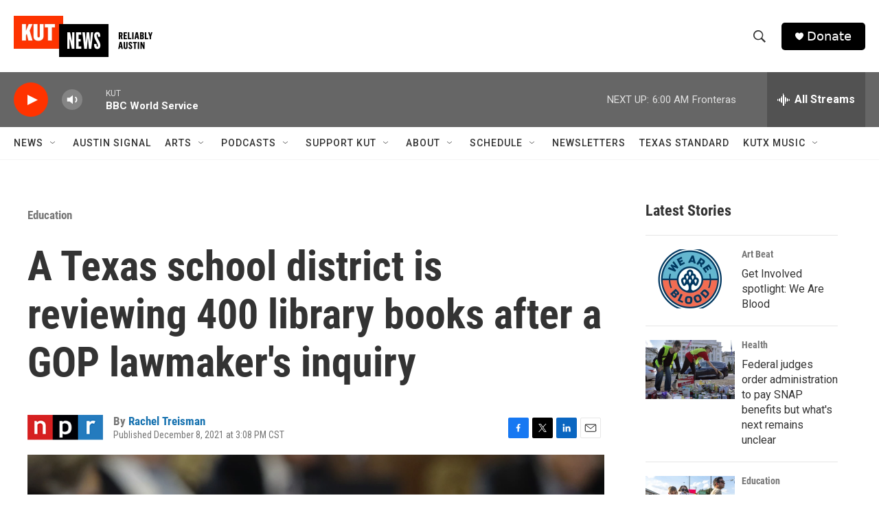

--- FILE ---
content_type: text/html; charset=utf-8
request_url: https://www.google.com/recaptcha/api2/aframe
body_size: 257
content:
<!DOCTYPE HTML><html><head><meta http-equiv="content-type" content="text/html; charset=UTF-8"></head><body><script nonce="hAVJ8Pjpi1fLyx2b5Io0bQ">/** Anti-fraud and anti-abuse applications only. See google.com/recaptcha */ try{var clients={'sodar':'https://pagead2.googlesyndication.com/pagead/sodar?'};window.addEventListener("message",function(a){try{if(a.source===window.parent){var b=JSON.parse(a.data);var c=clients[b['id']];if(c){var d=document.createElement('img');d.src=c+b['params']+'&rc='+(localStorage.getItem("rc::a")?sessionStorage.getItem("rc::b"):"");window.document.body.appendChild(d);sessionStorage.setItem("rc::e",parseInt(sessionStorage.getItem("rc::e")||0)+1);localStorage.setItem("rc::h",'1762080534522');}}}catch(b){}});window.parent.postMessage("_grecaptcha_ready", "*");}catch(b){}</script></body></html>